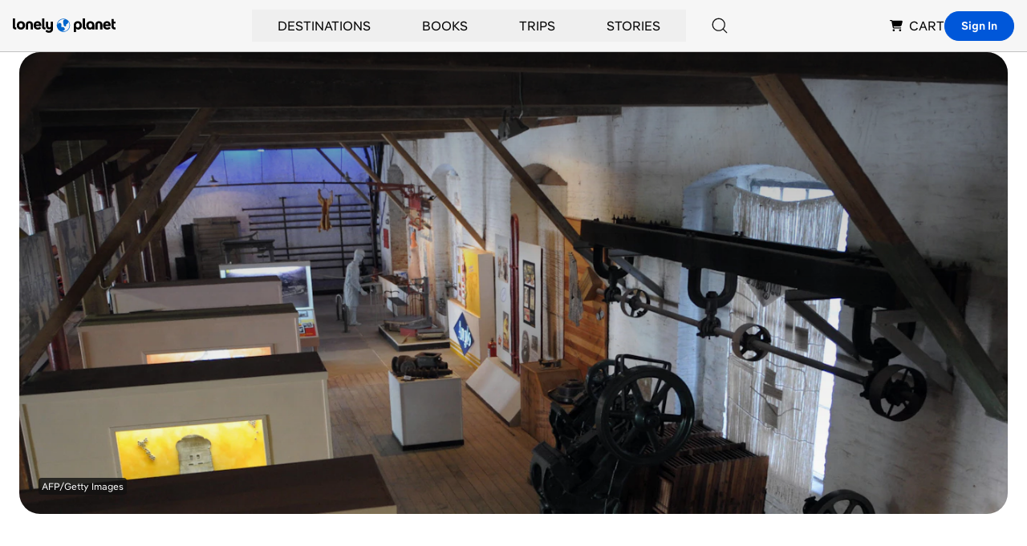

--- FILE ---
content_type: text/html; charset=utf-8
request_url: https://www.google.com/recaptcha/api2/aframe
body_size: 223
content:
<!DOCTYPE HTML><html><head><meta http-equiv="content-type" content="text/html; charset=UTF-8"></head><body><script nonce="6UyHeYx4HsAaCZZaksxIiw">/** Anti-fraud and anti-abuse applications only. See google.com/recaptcha */ try{var clients={'sodar':'https://pagead2.googlesyndication.com/pagead/sodar?'};window.addEventListener("message",function(a){try{if(a.source===window.parent){var b=JSON.parse(a.data);var c=clients[b['id']];if(c){var d=document.createElement('img');d.src=c+b['params']+'&rc='+(localStorage.getItem("rc::a")?sessionStorage.getItem("rc::b"):"");window.document.body.appendChild(d);sessionStorage.setItem("rc::e",parseInt(sessionStorage.getItem("rc::e")||0)+1);localStorage.setItem("rc::h",'1768467704060');}}}catch(b){}});window.parent.postMessage("_grecaptcha_ready", "*");}catch(b){}</script></body></html>